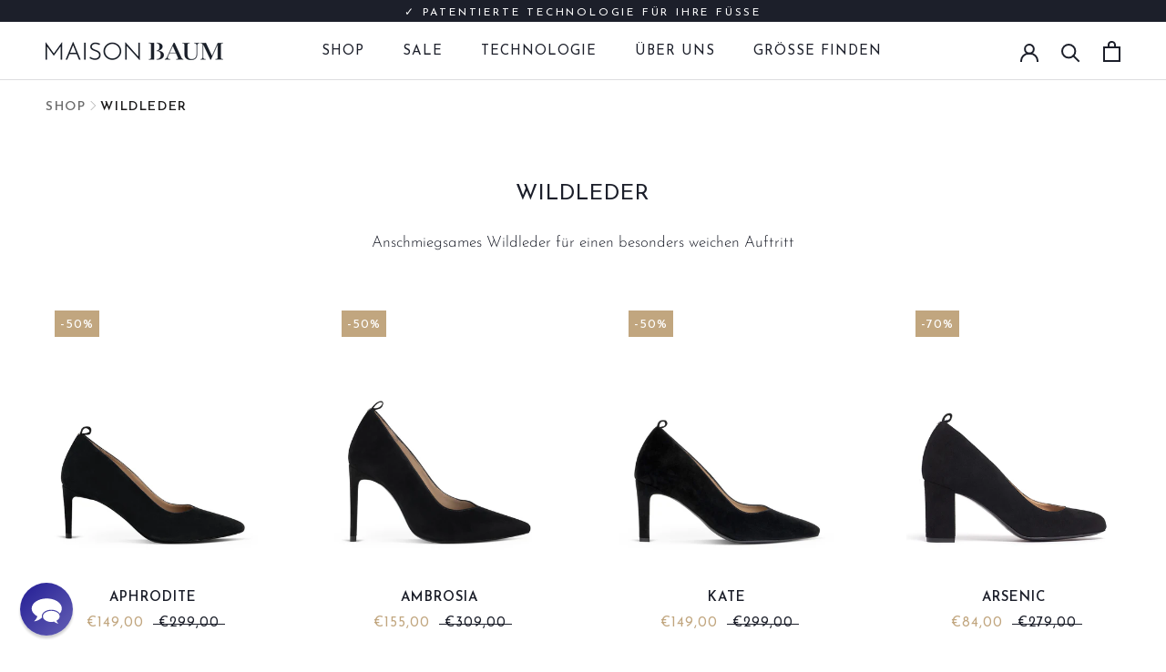

--- FILE ---
content_type: text/css
request_url: https://maisonbaum.com/cdn/shop/t/218/assets/bs-product-item.css?v=8144932688649330551700124250
body_size: -718
content:
.ProductItem.hover .ProductItem__Image {
	opacity: 0 !important;
}

.ProductItem.hover .ProductItem__Image--alternate {
	opacity: 1 !important;
    display: unset;
}


--- FILE ---
content_type: text/css
request_url: https://maisonbaum.com/cdn/shop/t/218/assets/bs-breadcrumbs.css?v=32093023143626574161722324323
body_size: -410
content:
.breadcrumbs{padding:5px 16px}@media (min-width: 768px){.breadcrumbs{padding:20px 50px;margin:0 auto}}.breadcrumbs .breadcrumbs__container .breadcrumbs__list{display:flex;flex-direction:row;gap:6px;align-items:center;list-style-type:none;margin:0;padding:0}.breadcrumbs__item{display:flex;flex-direction:row;gap:6px;align-items:center;overflow:hidden}.breadcrumbs .breadcrumbs__container .breadcumbs__seperator{width:16px;height:16px}.breadcrumbs__link{color:#6c6c6c;text-align:center;font-size:10px;font-style:normal;font-weight:600;line-height:11px;letter-spacing:1.6px;text-transform:uppercase;vertical-align:-webkit-baseline-middle;margin:2px 0 0}@media (min-width: 768px){.breadcrumbs__link{font-size:14px}}@media (max-width: 768px){.breadcrumbs__link-truncate{overflow:hidden;max-width:100%;text-overflow:ellipsis;width:35px;white-space:nowrap}}.breadcrumbs__item:last-child .breadcrumbs__link{color:#1c1b1b}
/*# sourceMappingURL=/cdn/shop/t/218/assets/bs-breadcrumbs.css.map?v=32093023143626574161722324323 */


--- FILE ---
content_type: text/javascript
request_url: https://static.sizebay.technology/4460/prescript.js
body_size: 5295
content:
const tenant_id = 4460
const static_url = 'https://static.sizebay.technology/'
const module_url = 'https://vfr-v3-production.sizebay.technology/V4/implantation/index.js'
const product_lang = document.querySelector('html').lang

const text_lang = {
  en: {
    recommendation: {
      default: 'We recommend size {size} for {profileName}',
      simplified: 'We recommend size {size}',
    },
    buttons: { vfr: 'Find your size', chart: 'Size guide' },
    boxVfr:
      '<p id="popup-text">Our products come in different cuts. To ensure you purchase the right size, use our Virtual Fitting Room.</p><button id="size-fit-button">Find your size</button>',
  },
  fr: {
    recommendation: {
      default: 'Nous recommandons la taille {size} pour {profileName}',
      simplified: 'Nous recommandons la taille {size}',
    },
    buttons: { vfr: 'Trouvez votre taille', chart: 'Guide des tailles' },
    boxVfr:
      "<p id='popup-text'>Nos produits sont disponibles en différentes coupes. Pour vous assurer d'acheter la bonne taille, utilisez notre Cabine d'essayage virtuelle.</p><button id=\"size-fit-button\">Trouvez votre taille</button>",
  },
  de: {
    recommendation: {
      default: 'Wir empfehlen Gröẞe {size} für {profileName}',
      simplified: 'Wir empfehlen Gröẞe {size}',
    },
    buttons: { vfr: 'Ihre Gröẞe finden', chart: 'Gröẞentabelle' },
    boxVfr:
      '<p id="popup-text">Unsere Produkte kommen in verschiedenen Schnitten. Um sicherzustellen, dass du die richtige Größe kaufst, benutze unsere Virtuelle Anprobe.</p><button id="size-fit-button">Ihre Gröẞe finden</button>',
  },
  ar: {
    recommendation: {
      default: 'نوصي بالحجم {size} لـ {profileName}',
      simplified: 'نوصي بالحجم {size}',
    },
    buttons: { vfr: 'ابحث عن حجمك', chart: 'دليل المقاسات' },
    boxVfr:
      '<p id="popup-text">تأتي منتجاتنا بقصات مختلفة. للتأكد من شراء الحجم المناسب، استخدموا غرفة التجريب الافتراضية.</p><button id="size-fit-button">ابحث عن حجمك</button>',
  },
  zh: {
    recommendation: {
      default: '我们建议{profileName}选择{size}尺码',
      simplified: '我们建议选择{size}尺码',
    },
    buttons: { vfr: '找到你的尺码', chart: '尺码指南' },
    boxVfr:
      '<p id="popup-text">我们的产品有不同的剪裁。为确保购买正确的尺码，请使用我们的虚拟试衣间。</p><button id="size-fit-button">找到你的尺码</button>',
  },
  cs: {
    recommendation: {
      default: 'Doporučujeme velikost {size} pro {profileName}',
      simplified: 'Doporučujeme velikost {size}',
    },
    buttons: { vfr: 'Najděte svou velikost', chart: 'Tabulka velikostí' },
    boxVfr:
      '<p id="popup-text">Naše produkty mají různé střihy. Pro zajištění správné velikosti použijte náš Virtuální zkušební kabát.</p><button id="size-fit-button">Najděte svou velikost</button>',
  },
  el: {
    recommendation: {
      default: 'Συνιστούμε μέγεθος {size} για τον/την {profileName}',
      simplified: 'Συνιστούμε μέγεθος {size}',
    },
    buttons: { vfr: 'Βρείτε το μέγεθός σας', chart: 'Οδηγός μεγεθών' },
    boxVfr:
      '<p id="popup-text">Τα προϊόντα μας έχουν διαφορετικές γραμμές. Για να βεβαιωθείτε ότι αγοράζετε το σωστό μέγεθος, χρησιμοποιήστε το εικονικό δοκιμαστήριο μας.</p><button id="size-fit-button">Βρείτε το μέγεθός σας</button>',
  },
  lb: {
    recommendation: {
      default: "Mir rieden d'Gréisst {size} fir {profileName} vir",
      simplified: "Mir rieden d'Gréisst {size}",
    },
    buttons: { vfr: 'Fannen Är Gréisst', chart: 'Gréisstabelle' },
    boxVfr:
      '<p id="popup-text">Eis Produkter kommen an ënnerschiddleche Schnëtt. Fir sécher ze sinn, dass Dir d\'richteg Gréisst kaaft, benotzt eis Virtuelle Kabine.</p><button id="size-fit-button">Fannen Är Gréisst</button>',
  },
  ms: {
    recommendation: {
      default: 'Kami mengesyorkan saiz {size} untuk {profileName}',
      simplified: 'Kami mengesyorkan saiz {size}',
    },
    buttons: { vfr: 'Cari saiz anda', chart: 'Panduan Saiz' },
    boxVfr:
      '<p id="popup-text">Produk kami datang dengan potongan yang berbeza. Untuk memastikan anda membeli saiz yang betul, gunakan Bilik Pakaian Maya kami.</p><button id="size-fit-button">Cari saiz anda</button>',
  },
  mt: {
    recommendation: {
      default: 'Nirrikommaw id-daqs {size} għal {profileName}',
      simplified: 'Nirrikommaw id-daqs {size}',
    },
    buttons: { vfr: 'Sib id-daqs tiegħek', chart: 'Gwida tal-daqs' },
    boxVfr:
      '<p id="popup-text">Il-prodotti tagħna ġejjin b\'qatgiet differenti. Biex tiżgura li tixtri id-daqs tajjeb, uża il-kabina ta \'<button id="size-fit-button">Tweġiba Virtwali</button> tagħna</p>',
  },
  pl: {
    recommendation: {
      default: 'Polecamy rozmiar {size} dla {profileName}',
      simplified: 'Polecamy rozmiar {size}',
    },
    buttons: { vfr: 'Znajdź swój rozmiar', chart: 'Przewodnik po rozmiarach' },
    boxVfr:
      '<p id="popup-text">Nasze produkty mają różne kroje. Aby upewnić się, że kupujesz właściwy rozmiar, skorzystaj z naszej Wirtualnej Przymierzalni.</p><button id="size-fit-button">Znajdź swój rozmiar</button>',
  },
  ro: {
    recommendation: {
      default: 'Recomandăm mărimea {size} pentru {profileName}',
      simplified: 'Recomandăm mărimea {size}',
    },
    buttons: { vfr: 'Găsește-ți mărimea', chart: 'Ghid de dimensiuni' },
    boxVfr:
      '<p id="popup-text">Produsele noastre au croiuri diferite. Pentru a vă asigura că achiziționați mărimea potrivită, folosiți Cabina noastră de probă virtuală.</p><button id="size-fit-button">Găsește-ți mărimea</button>',
  },
  ru: {
    recommendation: {
      default: 'Мы рекомендуем размер {size} для {profileName}',
      simplified: 'Мы рекомендуем размер {size}',
    },
    buttons: { vfr: 'Найдите ваш размер', chart: 'Руководство по размерам' },
    boxVfr:
      '<p id="popup-text">Наши продукты имеют разные крои. Чтобы убедиться, что вы покупаете правильный размер, используйте наш виртуальный примерочный зал.</p><button id="size-fit-button">Найдите ваш размер</button>',
  },
  sr: {
    recommendation: {
      default: 'Preporučujemo veličinu {size} za {profileName}',
      simplified: 'Preporučujemo veličinu {size}',
    },
    buttons: { vfr: 'Pronađite vašu veličinu', chart: 'Vodič za veličine' },
    boxVfr:
      '<p id="popup-text">Naši proizvodi dolaze u različitim krojevima. Da biste bili sigurni da kupujete pravu veličinu, koristite našu Virtuelnu svlačionicu.</p><button id="size-fit-button">Pronađite vašu veličinu</button>',
  },
  sw: {
    recommendation: {
      default: 'Tunapendekeza saizi {size} kwa {profileName}',
      simplified: 'Tunapendekeza saizi {size}',
    },
    buttons: { vfr: 'Pata ukubwa wako', chart: 'Mwongozo wa saizi' },
    boxVfr:
      '<p id="popup-text">Bidhaa zetu zinapatikana kwa mitindo tofauti. Ili kuhakikisha unanunua saizi sahihi, tumia Chumba chetu cha Kupimia Kielektroniki.</p><button id="size-fit-button">Pata ukubwa wako</button>',
  },
  sv: {
    recommendation: {
      default: 'Vi rekommenderar storlek {size} för {profileName}',
      simplified: 'Vi rekommenderar storlek {size}',
    },
    buttons: { vfr: 'Hitta din storlek', chart: 'Storleksguide' },
    boxVfr:
      '<p id="popup-text">Våra produkter kommer i olika skärningar. För att säkerställa att du köper rätt storlek, använd vår Virtuella provhytt.</p><button id="size-fit-button">Hitta din storlek</button>',
  },
  tr: {
    recommendation: {
      default: '{profileName} için {size} beden öneriyoruz',
      simplified: '{size} beden öneriyoruz',
    },
    buttons: { vfr: 'Bedenini Bul', chart: 'Beden Kılavuzu' },
    boxVfr:
      '<p id="popup-text">Ürünlerimiz farklı kesimlerde mevcuttur. Doğru bedeni satın aldığınızdan emin olmak için sanal deneme odamızı kullanın.</p><button id="size-fit-button">Bedenini Bul</button>',
  },
  ur: {
    recommendation: {
      default: '{profileName} کے لئے {size} سائز کی تجویز کرتے ہیں',
      simplified: '{size} سائز کی تجویز کرتے ہیں',
    },
    buttons: { vfr: 'اپنی سائز تلاش کریں', chart: 'سائز گائیڈ' },
    boxVfr:
      '<p id="popup-text">ہمارے مصنوعات مختلف کٹاؤں میں دستیاب ہیں۔ یقینی بنانے کے لئے کہ آپ صحیح سائز خرید رہے ہیں، ہمارے مجازی پروازی خانے استعمال کریں۔</p><button id="size-fit-button">اپنی سائز تلاش کریں</button>',
  },
  it: {
    recommendation: {
      default: 'Consigliamo la taglia {size} per {profileName}',
      simplified: 'Consigliamo la taglia {size}',
    },
    buttons: { vfr: 'Trova la tua taglia', chart: 'Guida alle taglie' },
    boxVfr:
      '<p id="popup-text">I nostri prodotti sono disponibili in diverse vestibilità. Per assicurarti di acquistare la taglia giusta, utilizza il nostro Provato Virtuale.</p><button id="size-fit-button">Trova la tua taglia</button>',
  },
  uz: {
    recommendation: {
      default: '{profileName} uchun {size} o‘lchamni tavsiya qilamiz',
      simplified: '{size} o‘lchamni tavsiya qilamiz',
    },
    buttons: { vfr: "O'lchamingizni toping", chart: "O'lchovlar qo'llanma" },
    boxVfr:
      "<p id=\"popup-text\">Bizning mahsulotlarimiz turli qirqishlarda mavjud. To'g'ri o'lchamni sotib olishingizni ta'minlash uchun, virtual sinov xonamizdan foydalaning.</p><button id=\"size-fit-button\">O'lchamingizni toping</button>",
  },
}

window.SizebayPrescript = () => ({
  getPermalink() {
    const productId = ShopifyAnalytics .meta.product?.id
    const clientDomain = window.location.host

    const cleanDomain = clientDomain.replace(/^[a-z]{2,3}\./, '')

    if(document.querySelector('section.Product')){
      return `https://${cleanDomain}/products/${productId}`
    }else{
      return `https://ptg.maisonbaum.com/pages/size-guide`
    }
  },
  getAnchor() {
    if(document.querySelector('section.Product')){
      return {
        web: 'span.ProductForm__Label.SizeSelector',
        mobile: 'span.ProductForm__Label.SizeSelector',
      }
    }else {
      return {
        web: 'a.Button-full',
        mobile: 'a.Button-full',
      }
    }
  },
  getTenantId() {
    return tenant_id
  },
  getLanguage() {
    return product_lang
  },
  getButtons() {
    return {
      order: [
        { name: 'vfr', text: ' ' },
        { name: 'chart', text: text_lang[product_lang].buttons.chart },
      ],
      position: 'after',
      class: 'vfr__button--clean',
    }
  },
  getRecommendationText() {/* ADICIONAR CONDIÇÃO*/
    if(document.querySelector('section.Product')){
      return {
        default: text_lang[product_lang].recommendation.default,
        simplified: text_lang[product_lang].recommendation.simplified,
        order: 'before',
        anchor: 'div.custom-box-vfr',
      }
    } else {
      return {
        default: text_lang[product_lang].recommendation.default,
        simplified: text_lang[product_lang].recommendation.simplified,
        order: 'after',
        anchor: 'a.Button-full',
      }
    }

  },
  getProductSizes() {
    return [...document.querySelectorAll('div.ProductForm__Option--labelled.SizeOption li.HorizontalList__Item')].map(
      (size) => size.textContent.trim()
    )
  },
  getSizesInStock() {
    return [
      ...document.querySelectorAll(
        'div.ProductForm__Option--labelled.SizeOption li.HorizontalList__Item input:not([data-availible="false"])  + label'
      ),
    ].map((size) => size.textContent.trim())
  },
  getEnableRedesignedShoe: () => ({ enabled: true }),

  getConfigProfile() { /* ADICIONAR CONDIÇÃO*/
    if(document.querySelector('section.Product')){
      const productName = document.querySelector('h1.ProductMeta__Title.Heading')?.textContent.toLowerCase().trim()
      if (productName.includes('jane')) return 'notNarrowFeetProfile'
    }
  },
})

const insertSizebayScript = (src, base) => {
  const script = document.createElement('script')
  script.id = base ? 'szb-vfr__base' : 'szb-vfr__module'
  script.setAttribute('src', src)

  document.querySelector('head').appendChild(script)
}

const sizebayStyles = () => {
  const link = document.createElement('link')
  link.setAttribute('rel', 'stylesheet')
  link.setAttribute('type', 'text/css')
  link.setAttribute('href', `${static_url}${tenant_id}/styles/styles_v4.css`)

  document.querySelector('body').appendChild(link)
}

const sizebayImplantation = () => {
  insertSizebayScript(module_url, true)

  sizebayStyles()
}

function createBoxVFR() {
  const box = document.createElement('div')
  box.classList.add('custom-box-vfr')

  box.innerHTML = text_lang[product_lang].boxVfr

  const variantGroup = document.querySelector('div.ProductForm__Option--labelled.SizeOption')

  variantGroup?.insertAdjacentElement('beforeBegin', box)

  document.querySelector('#size-fit-button')?.addEventListener('click', (event) => {
    event.preventDefault()
    event.stopPropagation()

    document.querySelector('#szb-vfr-button').click()
  })
}

function boxPopUp() {
  mobileVariant = window.innerWidth < 768
  if (window.innerWidth < 768) {
    return
  }
  const boxVfr = document.querySelector('div.custom-box-vfr')
  const popupText = document.getElementById('popup-text')

  popupText?.setAttribute('hidden', '')

  boxVfr?.addEventListener('mouseover', function () {
    popupText.removeAttribute('hidden')
  })

  boxVfr?.addEventListener('mouseout', function () {
    popupText?.setAttribute('hidden', '')
  })
}

function createImageBox() {
  const box = document.createElement('div')
  box.className = 'custom-image-box-sizebay'
  mobileVariant = window.innerWidth < 768
  const positionStyle = mobileVariant ? 'left: 0;' : 'right: 0;'

  box.style.cssText = `position:absolute;top:0;${positionStyle};padding:10px;`

  box.innerHTML = `
        <div>
            <img src="https://static.sizebay.technology/icons/maisonSalto.png" alt="shoe badge">
            <div style="white-space:pre-line;">${text_lang[product_lang].buttons.vfr}</div>
        </div>
    `

  const desktopVariant = document.querySelector('div.Product__Slideshow')

  desktopVariant?.appendChild(box)

  document.querySelector('.custom-image-box-sizebay')?.addEventListener('click', () => {
    document.querySelector('#szb-vfr-button').click()
  })
}

function SizebayInit() {
  if (!document.querySelectorAll('#szb-vfr__base').length) sizebayImplantation()

  const payload = {
    permalink: SizebayPrescript().getPermalink(),
    tenantId: SizebayPrescript().getTenantId(),
    buttons: SizebayPrescript().getButtons(),
    anchor: SizebayPrescript().getAnchor(),
    lang: SizebayPrescript().getLanguage(),
    recommendation: SizebayPrescript().getRecommendationText(),
  }

  const sizebayRender = () => {
    console.log(`Sizebay -> produto: ${payload.permalink}`)
    window?.Sizebay?.Implantation(payload)
  }

  window.addEventListener('sizebay:rendered', () => {
    const pageButton = document.querySelector('a.Button-full')
    pageButton.addEventListener('click', () => {
    document.querySelector('#szb-vfr-button').click()})
    const clientButtonChart = document.querySelector('button.ProductForm__LabelLink')
    if (clientButtonChart) {
      clientButtonChart.style.display = 'none'
    }
    createImageBox()
    createBoxVFR()
    boxPopUp()
  })

  window.addEventListener('sizebay:loaded', () => {
    sizebayRender()
  })

  typeof window?.Sizebay?.Implantation === 'function' && sizebayRender()
}

SizebayInit()
